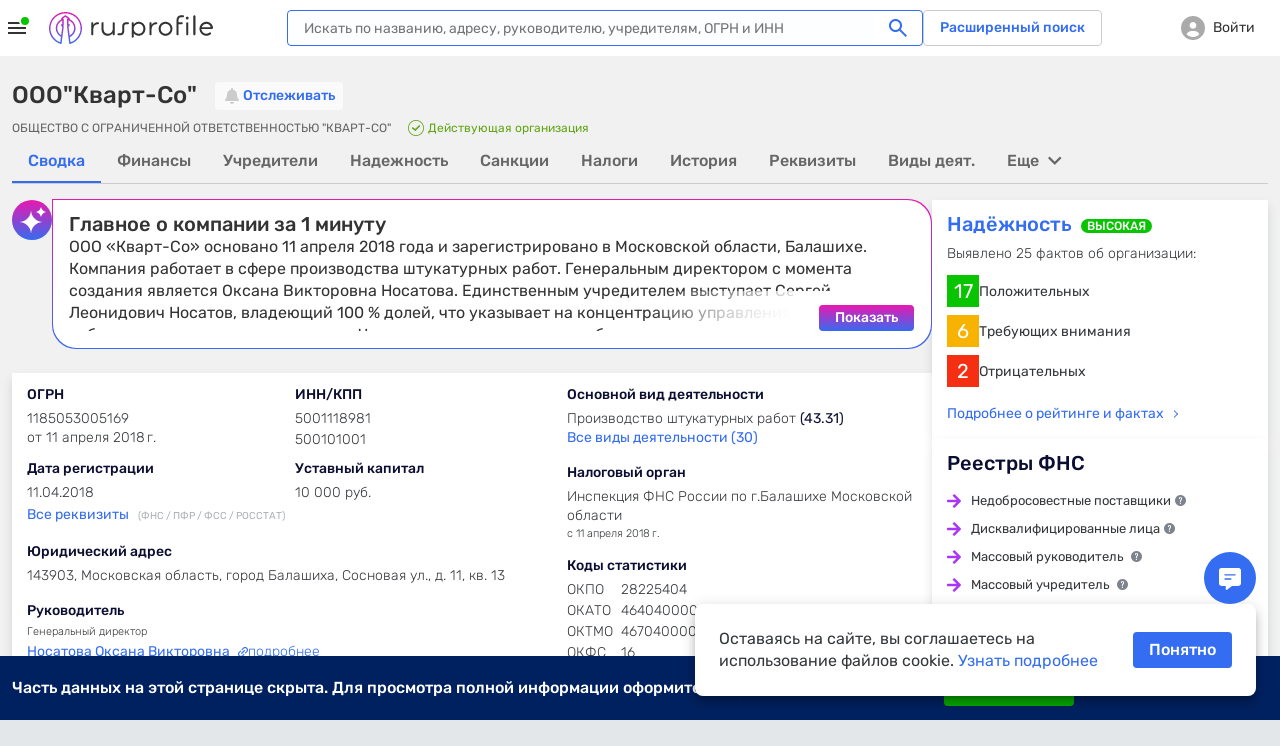

--- FILE ---
content_type: application/javascript
request_url: https://www.rusprofile.ru/assets/shared/PayPage/vue.CgiNanIS.js
body_size: 414
content:
import{u as n,a as r,d as i}from"../../common.briL0z93.js";const u=(e,c=()=>{})=>{if(!e)return;const a=n(),t=r();let{code:l}=e,s=null,o=null;switch(l===10001&&!e.fields.email&&(l=null),l){case 82:case 10001:{o="Не удалось получить e-mail",s="Мы не смогли получить ваш e-mail. Укажите его, чтобы продолжить оплату.";break}case 100:{a.show(i.MODAL_ERROR_GATEWAY);return}case 102:{o="Ошибка с e-mail",s=`
                    Платежный шлюз не смог обработать введённый email.
                    Проверьте его и укажите заново, чтобы продолжить оплату.`;break}default:{a.showError(e.message);return}}t.email.isValid=!1,a.show(i.PERSONAL_CHANGE_EMAIL,{title:o,content:s,props:{action:"changePersonalEmail"},onClose:()=>{t.email.isValid&&c()}})};export{u as s};


--- FILE ---
content_type: application/javascript
request_url: https://www.rusprofile.ru/assets/prohibitionInitBtns.Dky4SRlx.js
body_size: 180
content:
import{P as r}from"./common.briL0z93.js";import"./vendor.PADvzmO8.js";const s={init:function(n){RPF.viewCountDisallow||n.forEach(o=>{o.addEventListener("click",function(a){a.preventDefault();const i=o.dataset;if(i.disableProhibition==="1")return!1;const t={inView:!0};return i.text&&(t.text=i.text,t.textSmall=i.textSmall??""),i.closeProhibition==="true"&&(t.has_close=!0),i.prohibitionLinkGoal&&(t.link_goals=[i.prohibitionLinkGoal]),i.prohibitionLinkGoalParam&&(t.link_goal_param=i.prohibitionLinkGoalParam),r.show(t),!1})})}};export{s as prohibitionInitBtns};
